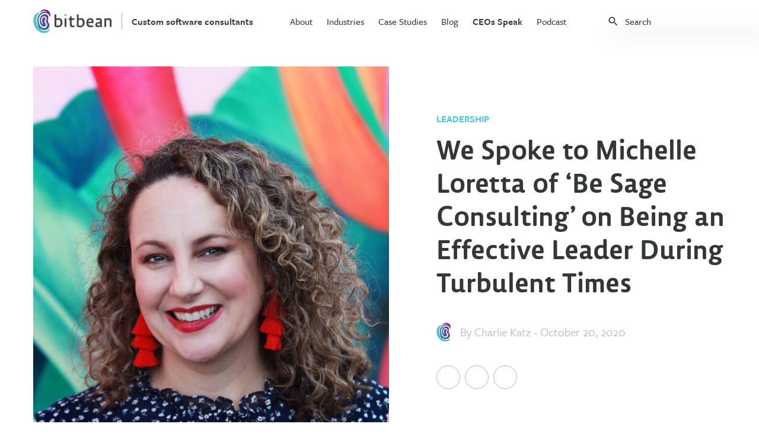

--- FILE ---
content_type: text/html
request_url: https://www.bitbean.com/ceos-speak/michelle-loretta-of-be-sage-consulting/
body_size: 14262
content:
<!DOCTYPE html>
<html lang="en">
  <head>
  <!-- Google Tag Manager -->
  <script>
    (function(w, d, s, l, i) {
      w[l] = w[l] || [];
      w[l].push({ "gtm.start": new Date().getTime(), event: "gtm.js" });
      var f = d.getElementsByTagName(s)[0],
        j = d.createElement(s),
        dl = l != "dataLayer" ? "&l=" + l : "";
      j.async = true;
      j.src = "https://www.googletagmanager.com/gtm.js?id=" + i + dl;
      f.parentNode.insertBefore(j, f);
    })(window, document, "script", "dataLayer", "GTM-TTKVL4Z");
  </script>
  <!-- End Google Tag Manager -->
  
  <meta charset="utf-8" />
  <meta name="description" content="Be aware of people’s emotional vulnerability and lead with empathy. — During uncertain times, it’s critical to feel the emotional pulse of what people are experiencing. Some people will be fearful, others angry, some sad. Taking into consideration that everyone is likely vulnerable and raw will help lead with empathy. Empathy is feeling WITH others." />
  <meta http-equiv="x-ua-compatible" content="ie=edge" />
  <meta name="viewport" content="width=device-width, initial-scale=1" />
  <meta property=“og:image” content=“/assets/images/logo-with-text.svg” /> 
  <title>
    Michelle Loretta of ‘Be Sage Consulting’
  </title>
  
  
  
  <link
    rel="canonical"
    href="https://www.bitbean.com/ceos-speak/michelle-loretta-of-be-sage-consulting/"
  />
  
  <link
    href="https://use.typekit.net/mqw7vkh.css"
    rel="stylesheet"
    type="text/css"
  />
  <!--link href="https://fonts.googleapis.com/icon?family=Material+Icons" rel="stylesheet" /-->
  <link
    href="https://cdnjs.cloudflare.com/ajax/libs/slick-carousel/1.6.0/slick.min.css"
    rel="stylesheet"
  />
  <link rel="stylesheet" href="/css/main.css?54" />

  <script src="https://kit.fontawesome.com/6d33d29254.js"></script>
  <script
    src="https://code.jquery.com/jquery-3.4.1.min.js"
    integrity="sha256-CSXorXvZcTkaix6Yvo6HppcZGetbYMGWSFlBw8HfCJo="
    crossorigin="anonymous"
  ></script>
  <script src="https://cdnjs.cloudflare.com/ajax/libs/slick-carousel/1.6.0/slick.min.js"></script>
  <script src="/assets/js/index.js"></script>
  
  <script>
  window.intercomSettings = {
    api_base: "https://api-iam.intercom.io",
    app_id: "lqm7mwq3",
  };
</script>
<script>
  // We pre-filled your app ID in the widget URL: 'https://widget.intercom.io/widget/lqm7mwq3'
  (function(){var w=window;var ic=w.Intercom;if(typeof ic==="function"){ic('reattach_activator');ic('update',w.intercomSettings);}else{var d=document;var i=function(){i.c(arguments);};i.q=[];i.c=function(args){i.q.push(args);};w.Intercom=i;var l=function(){var s=d.createElement('script');s.type='text/javascript';s.async=true;s.src='https://widget.intercom.io/widget/lqm7mwq3';var x=d.getElementsByTagName('script')[0];x.parentNode.insertBefore(s,x);};if(document.readyState==='complete'){l();}else if(w.attachEvent){w.attachEvent('onload',l);}else{w.addEventListener('load',l,false);}}})();
</script>
</head>

  <body>
    <header class="blog-header">
  <div class="container">
    <div class="header-left">
      <a href="/" class="flex flex-align-center">
        <img src="/assets/images/logo-with-text.svg" alt="bitbean logo"
      /></a>
      <!-- <a href="/ceos-speak/" class="blog-header-title link-text">CEOs Speak</a> -->
      <a href="/" class="blog-header-title link-text"
        >Custom software consultants</a
      >
    </div>
    <div class="header-center">
      <nav>
        <ul>
          
          <li>
             
            <a
              href="/about/"
              class="link-text"
              >About</a
            >
              
          </li>
          
          <li>
            
            <p>Industries</p>
             

            <div class="nav-submenu-card">
              
              <p class="medium-text uppercase-text accent-text mb-24">
                Our Industry Expertise
              </p>
              
              <div class="submenu-card-grid two-column-grid">
                <div>
                  
                  <a href="/industries/healthcare/" class="link-text"
                    >Healthcare</a
                  >
                  
                  <a href="/industries/education/" class="link-text"
                    >Education</a
                  >
                  
                  <a href="/industries/finance/" class="link-text"
                    >Finance</a
                  >
                  
                  <a href="/industries/technology/" class="link-text"
                    >Technology</a
                  >
                  
                </div>
                <div>
                  
                  <a href="/industries/shipping/" class="link-text"
                    >Shipping</a
                  >
                  
                  <a href="/industries/ecommerce/" class="link-text"
                    >Ecommerce</a
                  >
                  
                  <a href="/industries/real-estate/" class="link-text"
                    >Real Estate</a
                  >
                  
                  <a href="/industries/nonprofits/" class="link-text"
                    >Nonprofits</a
                  >
                  
                </div>
              </div>
            </div>

            
          </li>
          
          <li>
             
            <a
              href="/case-studies/"
              class="link-text"
              >Case Studies</a
            >
              
          </li>
          
          <li>
             
            <a
              href="/blog/"
              class="link-text"
              >Blog</a
            >
              
          </li>
          
          <li>
             
            <a
              href="/ceos-speak/"
              class="link-text"
              >CEOs Speak</a
            >
              

            <div class="nav-submenu-card">
              
              <div class="submenu-card-grid two-column-grid">
                <div>
                  
                  <a href="/ceos-speak/covid-19/" class="link-text"
                    >Covid-19</a
                  >
                  
                  <a href="/ceos-speak/leadership/" class="link-text"
                    >Leadership</a
                  >
                  
                  <a href="/ceos-speak/finance/" class="link-text"
                    >Finance</a
                  >
                  
                  <a href="/ceos-speak/service-business/" class="link-text"
                    >Service Business</a
                  >
                  
                </div>
                <div>
                  
                </div>
              </div>
            </div>

            
          </li>
          
          <li>
             
            <a
              href="/podcast/"
              class="link-text"
              >Podcast</a
            >
              
          </li>
          
        </ul>
      </nav>
    </div>
    <div class="header-right">
      <!-- Html Elements for Search -->
<div id="search-container">
  <div class="flex flex-align-center">
    <i class="material-icons mr-8" style="font-size: 20px;">search</i>
    <input type="text" id="search-input" placeholder="Search" />
  </div>
  <div class="card search-results-card">
    <ul id="results-container"></ul>
  </div>
</div>

<!-- Script pointing to search-script.js -->
<script src="/assets/js/ceos-speak-search.js" type="text/javascript"></script>

<!-- Configuration -->
<script>
  SimpleJekyllSearch({
    searchInput: document.getElementById("search-input"),
    resultsContainer: document.getElementById("results-container"),
    json: "/ceos-speak-search.json"
  });
</script>


      <div class="mobile-menu-container">
        <div
          class="mobile-menu-icon relative"
          onclick="toggleMobileMenu()"
        ></div>
        <div class="mobile-menu">
          <div
            class="
              mobile-menu-header
              mb-40
              flex flex-justify-space flex-align-center
            "
          >
            <a href="/"
              ><img src="/assets/images/logo-with-text.svg" alt="bitbean logo"
            /></a>
            <i class="material-icons" onclick="toggleMobileMenu()">close</i>
          </div>
          <nav>
            <ul>
              
              <li>
                 
                <a
                  href="/about/"
                  class="link-text block"
                  >About</a
                >
                  
              </li>
              
              <li>
                
                <p class="flex flex-justify-space flex-align-center">
                  <span>Industries</span
                  ><i class="material-icons">keyboard_arrow_right</i>
                </p>
                 
                <div class="nav-submenu">
                  <div>
                    
                    <a href="/industries/healthcare/" class="link-text block"
                      >Healthcare</a
                    >
                    
                    <a href="/industries/education/" class="link-text block"
                      >Education</a
                    >
                    
                    <a href="/industries/finance/" class="link-text block"
                      >Finance</a
                    >
                    
                    <a href="/industries/technology/" class="link-text block"
                      >Technology</a
                    >
                    
                    <a href="/industries/shipping/" class="link-text block"
                      >Shipping</a
                    >
                    
                    <a href="/industries/ecommerce/" class="link-text block"
                      >Ecommerce</a
                    >
                    
                    <a href="/industries/real-estate/" class="link-text block"
                      >Real Estate</a
                    >
                    
                    <a href="/industries/nonprofits/" class="link-text block"
                      >Nonprofits</a
                    >
                    
                  </div>
                </div>
                
              </li>
              
              <li>
                 
                <a
                  href="/case-studies/"
                  class="link-text block"
                  >Case Studies</a
                >
                  
              </li>
              
              <li>
                 
                <a
                  href="/blog/"
                  class="link-text block"
                  >Blog</a
                >
                  
              </li>
              
              <li>
                 
                <a
                  href="/ceos-speak/"
                  class="link-text block"
                  >CEOs Speak</a
                >
                  
                <div class="nav-submenu">
                  <div>
                    
                    <a href="/ceos-speak/covid-19/" class="link-text block"
                      >Covid-19</a
                    >
                    
                    <a href="/ceos-speak/leadership/" class="link-text block"
                      >Leadership</a
                    >
                    
                    <a href="/ceos-speak/finance/" class="link-text block"
                      >Finance</a
                    >
                    
                    <a href="/ceos-speak/service-business/" class="link-text block"
                      >Service Business</a
                    >
                    
                  </div>
                </div>
                
              </li>
              
              <li>
                 
                <a
                  href="/podcast/"
                  class="link-text block"
                  >Podcast</a
                >
                  
              </li>
              
            </ul>
          </nav>
          <a
            href="/contact-us/"
            class="btn btn-accent-secondary btn-large mb-16"
            >Get in Touch</a
          >
        </div>
      </div>
    </div>
  </div>
</header>

    <main>
      <article>
        <div class="container">
  <div class="blog-post-header">
    <div class="flex flex-justify-space blog-post-main">
      <div class="img-container">
        
        <img src="/assets/images/blog/michelle-loretta-of-be-sage-consulting/michelle-loretta-600-1.jpeg" alt="Michelle Loretta of ‘Be Sage Consulting’" />
        
      </div>
      <div>
        
        
        <p class="post-category accent-color-text uppercase-text fw-600 mt-80 mb-16">Leadership</p>
        <h1 class="page-title mb-40 tab-mb-16 block">We Spoke to Michelle Loretta of ‘Be Sage Consulting’ on Being an Effective Leader During Turbulent Times</h1>
        <div class="flex flex-align-center post-author mb-40 tab-mb-32">
          <img src="/assets/images/logo.svg" alt="bitbean logo" />
          <p class="accent-text large-text ml-16">By 
            
            <a class="post-author" href="/charlie-katz">Charlie Katz</a> 
            
            - October 20, 2020</p>
        </div>
        <div id="share-bar">
  <div class="social-links flex">
    <a
      href="https://twitter.com/intent/tweet?text=Michelle Loretta of ‘Be Sage Consulting’&url=https://www.bitbean.com/ceos-speak/michelle-loretta-of-be-sage-consulting/"
      onclick="window.open(this.href, 'pop-up', 'left=20,top=20,width=500,height=500,toolbar=1,resizable=0'); return false;"
      title="Share on Twitter"
      target="_blank"
      rel="noopener noreferrer"
    >
      <i class="fab fa-twitter share-button"></i>
    </a>
    <a
      href="https://www.facebook.com/sharer.php?u=https://www.bitbean.com/ceos-speak/michelle-loretta-of-be-sage-consulting/"
      onclick="window.open(this.href, 'pop-up', 'left=20,top=20,width=500,height=500,toolbar=1,resizable=0'); return false;"
      title="Share on Facebook"
      target="_blank"
      rel="noopener noreferrer"
    >
      <i class="fab fa-facebook-f share-button"></i>
    </a>
    <a href="/cdn-cgi/l/email-protection#[base64]" title="Share via Email" target="_blank" rel="noopener noreferrer">
      <i class="fas fa-envelope share-button"></i>
    </a>
  </div>
</div>

      </div>
    </div>
  </div>
  <div class="ceos-speak-post-content blog-post-content editable">
    <p>As <em>part of my series about the “Five Things You Need To Be A Highly Effective Leader During Turbulent Times,” I had the pleasure of interviewing Michelle Loretta of Be Sage Consulting.</em></p>

<p><em>Michelle is a strategist for the events industry and creator of Be Sage Consulting. Since 2009, she has blended her past as an accountant for Deloitte, a sales and marketing manager for DDLA, a merchandiser for Coach, and a wedding stationery business owner to coach and consult events industry entrepreneurs. Be Sage Consulting produces Be Sage Conference, a master-level event for wedding and event professionals nationwide. Michelle is an international speaker who has been featured in Real Simple, Special Events magazine, and was named to the TOP 1000 Event Professionals by BizBash in 2019. She lives in Miami with her husband, daughter, and son.</em></p>

<p><strong>Thank you so much for your time! I know that you are a very busy person. Our readers would love to “get to know you” a bit better. Can you tell us a bit about your ‘backstory’ and how you got started?</strong></p>

<p>I have roots in the accounting world, having started my career at Deloitte. But, early-on in that job, I was itchy for a more creative life. After leaving Deloitte, I worked in sales, overseeing the wholesale business for an importer of European children’s clothing. It wasn’t until 2004, that I finally took the leap into being an entrepreneur when I founded a wedding stationery business.</p>

<p>I started to see some gaps in how people did business in the events industry. And, that prompted me to start writing a business blog for the wedding industry. In 2009 that blog, <em>Sage Wedding Pros</em>, gained a lot of traction for giving people hands-on tools that they could use to better themselves as business owners. We were the first in the industry that taught the ins and outs of how to write a business plan, and we became known for that. That blog evolved into a consulting business for event business owners. Today, I continue to consult and coach small businesses in the event space, particularly in financial strategy and business planning under the new name: <em>Be Sage Consulting</em>.</p>

<p><strong>Can you share a story about the funniest mistake you made when you were first starting? Can you tell us what lessons or ‘take aways’ you learned from that?</strong></p>

<p>When I first started blogging, my blog was called <em>Smart Wedding Biz </em>for about 3 weeks. I soon learned that there was another blog in our industry named <em>Smart Wedding Planner</em>. Oh boy! It was purely a naive mistake of someone (me) who had not done their research. But, it looked horrible to others — like I had copied the other site. I can laugh about this rookie mistake now. The big lesson I learned is: do your market research first! <em>Smart Wedding Biz</em> was also a horribly boring name. {haha} I look back on this and I know that these are the kinds of mistakes you make when you don’t have enough experience. Time helps cushion a lot of the poor choices we make. We do become more wise, more sage, the older we become in our lives as entrepreneurs.</p>

<p><strong>None of us are able to achieve success without some help along the way. Is there a particular person who you are grateful towards who helped get you to where you are? Can you share a story?</strong></p>

<p>When Sage first began as a blog in 2009, I had some passionate readers who really encouraged me to keep going. Many of these people had been in the industry for a long time and I was surprised that they had found the blog. (I credit Twitter with that.)</p>

<p>Julian St. Pierre was a leader in the wedding video segment of our industry and he called me out of the blue (on an actual telephone) and I was awestruck that he knew who I was. He told me that he liked what I was writing about and that I had a lot to share with the industry. It was because of him that I was able to get my first speaking gig in 2009. He passed away just a few months after we talked, and I always think of him as a guardian angel. We had such a brief encounter — just a few emails and a phone call. But, he was very influential and helped me make some of my first relationships in the educational side of weddings and events.</p>

<p><strong>Extensive </strong><a href="https://www.forbes.com/sites/caterinabulgarella/2018/09/21/purpose-driven-companies-evolve-faster-than-others/#6f3565da55bc" rel="noopener nofollow"><strong>research </strong></a><strong>suggests that “purpose driven businesses” are more successful in many areas. When your company started, what was its vision, what was its purpose?</strong></p>

<p>My company’s purpose has always been to create financially and operationally sustainable businesses in the events industry. My goal has been to provide people with the tools to have the freedom, flexibility, and strong financial means that can come from being a business owner.</p>

<p><strong>Thank you for all that. Let’s now turn to the main focus of our discussion. Can you share with our readers a story from your own experience about how you lead your team during uncertain or difficult times?</strong></p>

<p>By mid-March this year, it became very apparent that the wedding and event industries were going to be decimated pretty quickly given the constrictions on gatherings worldwide. The first to go was SouthxSouthwest, and the dominoes continued to crash after that. As a leader in this industry, I moved quickly to help event professionals feel a greater sense of control. The biggest fear for many has been the loss of income from the industry coming to an abrupt stop.</p>

<p>I immediately began to host live webinars and meetings focused on giving the industry 3 things: a place to not only express fears but also to mastermind solutions with each other, tangible steps to protect themselves financially with cash flow planning and access to legal experts, and timely, heavily-researched, information on all the government and private aid (PPP, EIDL, grants, etc.)</p>

<p>For my clients, I offered free ‘cashflow triage’ sessions in which we reviewed numbers to buffer up cash reserves. The payoff of those quick communications and sessions was immediate for the industry. Most of my audience was able to secure PPP funding, and later EIDL loans. And, many are, thankfully, much more secure on account of it.</p>

<p><strong>Did you ever consider giving up? Where did you get the motivation to continue through your challenges? What sustains your drive?</strong></p>

<p>Oh — for sure. Anyone who says they haven’t considered giving up just hasn’t been around long enough, or hasn’t struggled deeply. I think if you have ever faced MAJOR business hurdles, you’ve considered giving up. But, I always circle back. I allow myself to rest and am able to reset my focus and energy.</p>

<p>I’m SUPER motivated by creating NEWNESS. I love being able to create new opportunities, new ways to sell, new ideas, new connections. This is the part of business ownership that is the most gratifying to me. I like change. And, I can create change as often (or as little) as I want. I can spin my business in whichever direction I choose.</p>

<p><strong>What would you say is the most critical role of a leader during challenging times?</strong></p>

<p>The most critical role of a leader is to SHOW UP. Leaders are present — whether it’s in vocally guiding their community — or whether it’s in offering quiet support. Either way, a leader rolls up their sleeves and gets to work. I see leadership as providing people with the foundation whereby the members of that community can do their best work. That’s my job as a leader: to make people’s lives/jobs/businesses easier so that they can succeed on their terms.</p>

<p><strong>When the future seems so uncertain, what is the best way to boost morale? What can a leader do to inspire, motivate and engage their team?</strong></p>

<p>I find that people value REAL TALK and not fluff. But, at the same time, it’s important to remind people of all the opportunities that are ours for the taking. Yes — the events industry is hard-hit right now, but there is a lot of innovation happening. How we respond to these changes and challenges is going to dictate how events are done for the next 10–20 years. How can we, as an industry, dictate the terms of those changes? I love the feeling that we are catalysts for the change, as opposed to being victims of it.</p>

<p><strong>What is the best way to communicate difficult news to one’s team and customers?</strong></p>

<p>The best way to communicate difficult news is with honesty, transparency, and humility. In early spring, at the start of the pandemic crisis, and then later in summer as our industry grappled with racial injustice issues, I spoke with my community from the heart. I shared my personal experiences and observations. These weren’t moments for big PR pitches. People wanted to hear what was in my heart. They wanted my honest perspective on the state of our industry. And those early conversations allowed business owners in the events industry to open up about their vulnerabilities. This has given everyone the power to vocalize: “We’re not OK. We need help.”</p>

<p><strong>How can a leader make plans when the future is so unpredictable?</strong></p>

<p>This is the hardest thing we are facing right now, especially in the events industry. There are a few things that have been really helpful in guiding my community. The first is to look at history in terms of economic impact. While we don’t fully know the timeline for the virus, we can look to our most recent recession 10 years ago to gauge the economic impact on small businesses and adjust plans accordingly.</p>

<p>The second thing we can do is look at other parallel industries to see how they are preparing: tourism, airlines, restaurants. These are all parallel segments of hospitality that have made changes that we can learn from. Everything from their cancellation policies to staffing decisions can help dictate how small event businesses can make changes to their business models.</p>

<p>The third thing we can do is bolster our businesses financially. Small businesses that entered this year with cash reserves have a greater chance of survival than those with a weak financial foundation. But, it’s not too late. I’ve been encouraging people in the events industry to create a cash flow strategy for the upcoming two years. While much of it is guesstimating, it will give people clarity on the peaks and valleys of their business finances during this difficult time.</p>

<p><strong>Is there a “number one principle” that can help guide a company through the ups and downs of turbulent times?</strong></p>

<p>I think leaders often feel like they need to be the cheerleader for their community or team. And, that can actually be defeating in many ways. A leader may feel the need to look strong, and say, “let’s all get through this.” Or, “let’s pivot!” The reality is that change is really hard for most people. And, change through a crisis is even more difficult.</p>

<p>An important principle is to understand the emotional needs of people going through crisis. I have found that understanding the change cycle, much like the stages of grief, has been very valuable. In the change cycle for organizations (according to the <a href="https://www.ekrfoundation.org/5-stages-of-grief/change-curve/" rel="noopener nofollow">Kubler Ross Change Curve</a>) people need to pass through the stages of shock, denial, frustration, depression, experimentation, decision-making, and integration.</p>

<p>Knowing that everyone in an organization or community passes through these stages at different speeds has been helpful in navigating the ups and downs of this crisis within my industry. Some people have been quick to move onto their pivot strategy, while others have been stuck in a mode of frustration or depression. This is completely normal. As a leader, I’ve worked to understand where each person is at and speak specifically to that. Are you depressed about the state of events, and your business, right now? Step away, and do something for yourself. Are you experimenting with a pivot strategy? Let’s talk through with this business model looks like. Forcing everyone to move forward, when they may not be ready to do so, is completely counter-productive. Being attuned to people’s needs and emotions, and their place in the change curve, is critical for guiding a company through changes.</p>

<p><strong>Can you share 3 or 4 of the most common mistakes you have seen other businesses make during difficult times? What should one keep in mind to avoid that?</strong></p>

<p>The most common mistakes I see businesses make in times of crisis are:</p>

<ul>
  <li>Responding impulsively as an emotional reaction</li>
  <li>Not addressing the emotional needs of the audience (staff, clients, community)</li>
  <li>Leaders who do not create space and time for their own personal grieving and who do not manage their own personal needs at the time of crisis</li>
</ul>

<p>hen people get stressed during challenging times, it’s natural to go through a myriad of emotional reactions. (We see this with the above referenced <a href="https://www.ekrfoundation.org/5-stages-of-grief/change-curve/" rel="noopener nofollow">Kubler Ross Change Curve</a>). A big mistake I’ve seen people make during difficult times is to respond impulsively. This is often as a result of what leaders are going through emotionally, without taking into account the full scope of the challenges at hand. While many crises require that we act swiftly, it’s also important to take a pause, examine options, and work through a strategy to see if it makes the most sense for the business and all stakeholders (staff, clients, community, owners).</p>

<p>Some businesses choose to forge ahead with the idea that “everything’s great, everything’s fine!” This is dangerous because it’s hard to keep up a strong facade in times of crisis. Eventually, the house of cards begins to crumble. (We’ve seen this with the United States management of COVID.) You’ll lose credibility with your audience. People want sincerity, honesty, and authenticity from others. And this is true for the messaging you share with your staff, clients, and community.</p>

<p>Lastly, a big mistake that owners and leaders sometimes make in an effort to remain strong for their people is to not take personal time off to manage the weight of the crisis. I found this early on in the pandemic. I was holding up to 10 webinars a week, managing client calls until all hours of the night, trying to help give guidance to event business owners. And, this doesn’t even cover all that was happening at home with my kids in virtual school, and our family’s survival mode. After about a month of this intensity, I began to fall apart myself. I could not continue at this pace. I caught myself and took off several BIG CHUNKS of personal time. It’s important to take this time off (even a small time) for any crisis: whether it’s a pandemic crisis, a divorce, the loss of a loved one. We need time and space to rest and heal so that we can be effective leaders.</p>

<p><strong>Generating new business, increasing your profits, or at least maintaining your financial stability can be challenging during good times, even more so during turbulent times. Can you share some of the strategies you use to keep forging ahead and not lose growth traction during a difficult economy?</strong></p>

<p>The best thing a small business can do during turbulent times is have a financial strategy in place and actively use it to make all decisions. I work with business owners to build a cash flow plan for the upcoming two years. This not only gives them the clear view of where they stand financially, but allows them to make stronger decisions to remain viable. In building this cash flow plan, an owner can identify when cash begins to slip and decide how to make corrections, whether by pivoting, seeking financing or relief aid, or making budget cuts. Even with things very uncertain over the next two years, we can still make some guesstimates in terms of our income and expenses. Business owners without this roadmap are running blindly through the most challenging time in our modern history.</p>

<p><strong>Here is the primary question of our discussion. Based on your experience and success, what are the five most important things a business leader should do to lead effectively during uncertain and turbulent times? Please share a story or an example for each.</strong></p>

<p>1.) Be aware of people’s emotional vulnerability and lead with empathy.</p>

<p>During uncertain times, it’s critical to feel the emotional pulse of what people are experiencing. Some people will be fearful, others angry, some sad. Taking into consideration that everyone is likely vulnerable and raw will help lead with empathy. Empathy is feeling <em>WITH</em> others.</p>

<p>Barack Obama was outstanding in his awareness of people’s vulnerability and responding with true empathy. After the Sandy Hook shooting, he addressed the United States: “Each time I learn the news, I react not as a president, but as anybody else would: as a parent.” He felt our pain as parents, and as Americans.</p>

<p>2.) Leaders should share REAL TALK with their community.</p>

<p>People don’t want sugar coating, and they don’t want fake optimism. It’s important to trust that people will know the best way to respond to difficult news. Anything less than complete honesty and transparency will erode any confidence in the leader. It also allows people to begin making the right changes, whether it be for their business or their personal lives.</p>

<p>I live in Miami, and our local leadership during the pandemic has been strong. In March, our city Mayor, Francis Suarez, contracted coronavirus. He posted videos on Twitter each day with how he was feeling and shared with our community the importance of taking the virus seriously. He shared what he was doing to make sure he was not spreading the virus to others (sending his family to isolate with other family members, while he was quarantined alone.) Mayor Suarez had mild symptoms, but he never downplayed the gravity of the virus. And, since then he has implemented policies to protect our citizens, often to the opposition of state and national leaders. He’s always been honest and open, and completely candid. He has supporters on both sides of the political spectrum on account of his transparency.</p>

<p>3.) Share tangible action items for people to feel control and clarity.</p>

<p>During a crisis people can become paralyzed or frenetic. By giving people action items, they’ll have direction for how to move forward in a constructive way. A leader should share 2–3 small things that they can do. Simple consistent messaging is valuable when people don’t even know where to begin. It’s why in emergency communication, like earthquake preparedness, they will advise people on the steps: “Drop, Cover, and Hold On”. These are simple steps that people can remember and act on.</p>

<p>I found this to be very effective in the events industry in the early days of the pandemic. In the early days I encouraged people to seek protection and preparation in 3 ways: review their legal coverage, communicate proactively with clients, and bolster their finances.</p>

<p>4.) Listen.</p>

<p>Leaders are open to learning from their community. What do people need most from their leader? Where are people hurting? What tools do they need? Where can I do better? It’s important that leadership come in the form of a conversation rather than a lecture. Leaders listen.</p>

<p>I’ve seen this done well by some high schools and colleges in the United States. During the recent racial ‘awakening’ in the United States many black students created Instagram accounts labeled @blackat___ sharing painful experiences of racism and disrimination at their campuses nationwide. Many schools responded by admitting faults in their systems, and the ways they are working to learn and actively change things so that these communities are safe for all. While they may not have all the answers, leadership shows that they are in a conversation with their community. They are LISTENING.</p>

<p>5.) Lead by example.</p>

<p>The biggest mistake leaders can make is thinking that the rules don’t apply to them. This isn’t leadership. This is a power trip and power does not equal leadership. A true leader will lead by example.</p>

<p>Chef José Andrés is the perfect embodiment of this. He is the founder of World Central Kitchen, a non-profit that provides meals to people in the wake of a disaster. It would be easy for him, busy with all his restaurants and enterprises, to sit on his kitchen throne and direct his foundation in name only. But, he is often the first person on the ground. He was in Puerto Rico after Maria, in the Bahamas after Dorian, in California after the wildfires, and so on. He is non-stop. And, the reason why World Central Kitchen is so successful is because he is there, getting his hands dirty, inspiring people with his actions.</p>

<p><strong>Can you please give us your favorite “Life Lesson Quote”? Can you share how that was relevant to you in your life?</strong></p>

<p>“The bigger the challenge, the bigger the opportunity for growth.” I’m not sure who said that. But I have found this to be true for the last 20 years of my career. Each time I have faced something uncertain or scary, it’s pushed me to become better at what I do. I see this for my clients too. I love when they come to be with some complicated challenges because all I see is opportunity for them to be better, to grow. Anything else would be boring.</p>

<p><strong>How can our readers further follow your work?</strong></p>

<p>People can visit my website: <a href="http://www.besageconsulting.com/" rel="noopener nofollow">www.besageconsulting.com</a> or find me on Instagram <a href="https://www.instagram.com/besagealways/" rel="noopener nofollow">@besagealways</a></p>

  </div>
</div>
<div class="related-posts">
  <div class="container">
    <h2 class="mb-80">
      <span class="page-title">More CEO's speak</span>
    </h2>
    <div class="related-posts-grid">
      
      
       
      <a href="/ceos-speak/terry-blackburn-of-bespoke-financial/" class="card blog-post-card">
        <div>
          
          <img src="/assets/images/blog/terry-blackburn-of-bespoke-financial/terry-blackburn-of-bespoke-financial-600.jpeg" alt="Terry Blackburn of Bespoke Financial" />
          
        </div>
        <div>
          <h3 class="lemon-sans-med mb-16 blog-category-post-title">Terry Blackburn of Bespoke Financial</h3>
          <p class="accent-text">Charlie Katz - September 16, 2022</p>
        </div>
      </a>
        
      <a href="/ceos-speak/ian-foster-of-center-cam/" class="card blog-post-card">
        <div>
          
          <img src="/assets/images/blog/ian-foster-of-center-cam/ian-foster-of-center-cam-600.jpeg" alt="Ian Foster of Center Cam" />
          
        </div>
        <div>
          <h3 class="lemon-sans-med mb-16 blog-category-post-title">Ian Foster of Center Cam</h3>
          <p class="accent-text">Charlie Katz - September 8, 2022</p>
        </div>
      </a>
        
      <a href="/ceos-speak/aparna-srinivasan-of-spoton-pet-app/" class="card blog-post-card">
        <div>
          
          <img src="/assets/images/blog/aparna-srinivasan-of-spoton-pet-app/aparna-srinivasan-of-spoton-pet-app-600.jpeg" alt="Aparna Srinivasan of SpotOn.Pet App" />
          
        </div>
        <div>
          <h3 class="lemon-sans-med mb-16 blog-category-post-title">Aparna Srinivasan of SpotOn.Pet App</h3>
          <p class="accent-text">Charlie Katz - August 31, 2022</p>
        </div>
      </a>
        
      <a href="/ceos-speak/ari-goldman-of-choice-fine-art/" class="card blog-post-card">
        <div>
          
          <img src="/assets/images/blog/ari-goldman-of-choice-fine-art-600.jpeg" alt="Ari Goldman of Choice Fine Art" />
          
        </div>
        <div>
          <h3 class="lemon-sans-med mb-16 blog-category-post-title">Ari Goldman of Choice Fine Art</h3>
          <p class="accent-text">Charlie Katz - August 24, 2022</p>
        </div>
      </a>
       
    </div>
  </div>
</div>

      </article>
      <footer>
  
  <div class="footer-newsletter-banner">
    <div class="container">
      <p class="text-center page-content-section-title mb-40">
        <span class="before-submit"
          >Download our eBook on everything</br>
          you need to know about Custom Software</span>
        <span class="after-submit">
          Thank you!</span>
      </p>
      <form class="newsletter-form" id="newsletter-form" name="newsletter-form">
        <div class="flex flex-align-center flex-justify-center">
            <input type="email" placeholder="Your email address" />
            <button class="btn btn-accent btn-medium flex flex-align-center flex-justify-center">
              <i class="material-icons newsletter-form-submit-btn">arrow_forward</i>
            </button>
        </div>
      </form>
    </div>
  </div>
   
  <div class="footer-banner">
    <div class="container">
      
      <p class="text-center page-content-section-title light-text mb-32">Start your journey today and reach your vision</p>
      
      <a class="btn btn-accent-secondary-inverted btn-medium" href="/contact-us/">Get In Touch</a>
    </div>
  </div>
   
  <div class="footer-menu">
    <div class="container flex flex-justify-space tablet-block mobile-block">
      <a href="/"><img src="/assets/images/logo.svg" alt="bitbean logo" class="mb-40" /></a>
      <div class="footer-menu-columns">
        
        <div>
          <p class="accent-text-dark uppercase-text mb-24">Services</p>
          <ul>
            
            <li class="mb-16 medium-text">
              
              <a href="/services/software-consulting/" class="link-text">Software consulting</a>
              
            </li>
            
            <li class="mb-16 medium-text">
              
              <a href="/services/product-strategy/" class="link-text">Product strategy</a>
              
            </li>
            
            <li class="mb-16 medium-text">
              
              <a href="/services/ux-design/" class="link-text">UX design</a>
              
            </li>
            
            <li class="mb-16 medium-text">
              
              <a href="/services/software-development/" class="link-text">Software development</a>
              
            </li>
            
            <li class="mb-16 medium-text">
              
              <a href="/services/web-development/" class="link-text">Web development</a>
              
            </li>
            
            <li class="mb-16 medium-text">
              
              <a href="/services/mobile-development/" class="link-text">Mobile development</a>
              
            </li>
            
            <li class="mb-16 medium-text">
              
              <a href="/services/enterprise-software/" class="link-text">Enterprise Solutions</a>
              
            </li>
            
            <li class="mb-16 medium-text">
              
              <a href="/services/business-intelligence/" class="link-text">Business intelligence</a>
              
            </li>
            
          </ul>
        </div>
        
        <div>
          <p class="accent-text-dark uppercase-text mb-24">Industries</p>
          <ul>
            
            <li class="mb-16 medium-text">
              
              <a href="/industries/healthcare/" class="link-text">Healthcare</a>
              
            </li>
            
            <li class="mb-16 medium-text">
              
              <a href="/industries/education/" class="link-text">Education</a>
              
            </li>
            
            <li class="mb-16 medium-text">
              
              <a href="/industries/finance//" class="link-text">Finance</a>
              
            </li>
            
            <li class="mb-16 medium-text">
              
              <a href="/industries/technology/" class="link-text">Technology</a>
              
            </li>
            
            <li class="mb-16 medium-text">
              
              <a href="/industries/shipping/" class="link-text">Shipping</a>
              
            </li>
            
            <li class="mb-16 medium-text">
              
              <a href="/industries/ecommerce/" class="link-text">Ecommerce</a>
              
            </li>
            
            <li class="mb-16 medium-text">
              
              <a href="/industries/real-estate/" class="link-text">Real Estate</a>
              
            </li>
            
            <li class="mb-16 medium-text">
              
              <a href="/industries/nonprofits/" class="link-text">Nonprofits</a>
              
            </li>
            
          </ul>
        </div>
        
        <div>
          <p class="accent-text-dark uppercase-text mb-24">Company</p>
          <ul>
            
            <li class="mb-16 medium-text">
              
              <a href="/about/" class="link-text">About</a>
              
            </li>
            
            <li class="mb-16 medium-text">
              
              <a href="https://bitbean.breezy.hr/" class="link-text" target="_blank" rel="noopener noreferrer">Careers</a>
              
            </li>
            
            <li class="mb-16 medium-text">
              
              <a href="/case-studies/" class="link-text">Case studies</a>
              
            </li>
            
            <li class="mb-16 medium-text">
              
              <a href="/blog/" class="link-text">Blog</a>
              
            </li>
            
            <li class="mb-16 medium-text">
              
              <a href="/resources/unlocking-potential-of-software-development-life-cycle/" class="link-text">SDLC guide</a>
              
            </li>
            
          </ul>
        </div>
        
        <div>
          <p class="accent-text-dark uppercase-text mb-24">Contact</p>
          <ul>
            <li class="mb-16 medium-text">
              <a href="/cdn-cgi/l/email-protection#620b0c040d22000b160007030c4c010d0f" class="link-text"><span class="__cf_email__" data-cfemail="5f363139301f3d362b3d3a3e31713c3032">[email&#160;protected]</span></a>
            </li>
            <li class="mb-16 medium-text">
              <a href="tel:7328061125" class="link-text">732.806.1125</a>
            </li>
            <li class="mb-16 medium-text accent-text line-height">
              <p>1776 Avenue of the States</p>
              <p>Lakewood, NJ 08701</p>
            </li>
          </ul>
        </div>
      </div>
    </div>
  </div>
   
  <div class="footer-bar">
    <div class="container flex flex-justify-space flex-align-center flex-one mobile-block">
      <div class="footer-bar-left flex flex-one">
        <p class="mr-24">&copy; <span id="copyright-year"></span> Bitbean</p>
        <a href="https://app.termly.io/document/privacy-policy/9c3f858a-8bd0-48a4-bf66-29aab110a493/" class="mr-24 link-text">Privacy Policy</a>
        <!-- <a href="/terms" class="mr-24 link-text">Terms of use</a>
        <a href="/sitemap" class="mr-24 link-text">Sitemap</a> -->
      </div>
      <div class="footer-bar-right flex flex-align-center">
        <p class="mr-16 tablet-hidden">Connect with us</p>
        <div class="social-links flex flex-align-center">
          <a href="https://twitter.com/bitbeanhq?lang=en" target="_blank" rel="noopener noreferrer"><i class="fab fa-twitter"></i></a>
          <a href="https://www.facebook.com/bitbean/" target="_blank" rel="noopener noreferrer"><i class="fab fa-facebook-f"></i></a>
          <a href="https://www.linkedin.com/company/bitbean/" target="_blank" rel="noopener noreferrer"><i class="fab fa-linkedin-in"></i></a>
          <a href="https://www.instagram.com/bitbeanhq/?hl=en" target="_blank" rel="noopener noreferrer"><i class="fab fa-instagram"></i></a>
        </div>
      </div>
      <div></div>
    </div>
  </div>
  <script data-cfasync="false" src="/cdn-cgi/scripts/5c5dd728/cloudflare-static/email-decode.min.js"></script><script src="/assets/js/pages/newsletter.js"></script>
</footer>

    </main>
  <script defer src="https://static.cloudflareinsights.com/beacon.min.js/vcd15cbe7772f49c399c6a5babf22c1241717689176015" integrity="sha512-ZpsOmlRQV6y907TI0dKBHq9Md29nnaEIPlkf84rnaERnq6zvWvPUqr2ft8M1aS28oN72PdrCzSjY4U6VaAw1EQ==" data-cf-beacon='{"version":"2024.11.0","token":"8530273fd2634eef9d3d5a467b7c4b78","r":1,"server_timing":{"name":{"cfCacheStatus":true,"cfEdge":true,"cfExtPri":true,"cfL4":true,"cfOrigin":true,"cfSpeedBrain":true},"location_startswith":null}}' crossorigin="anonymous"></script>
</body>
</html>